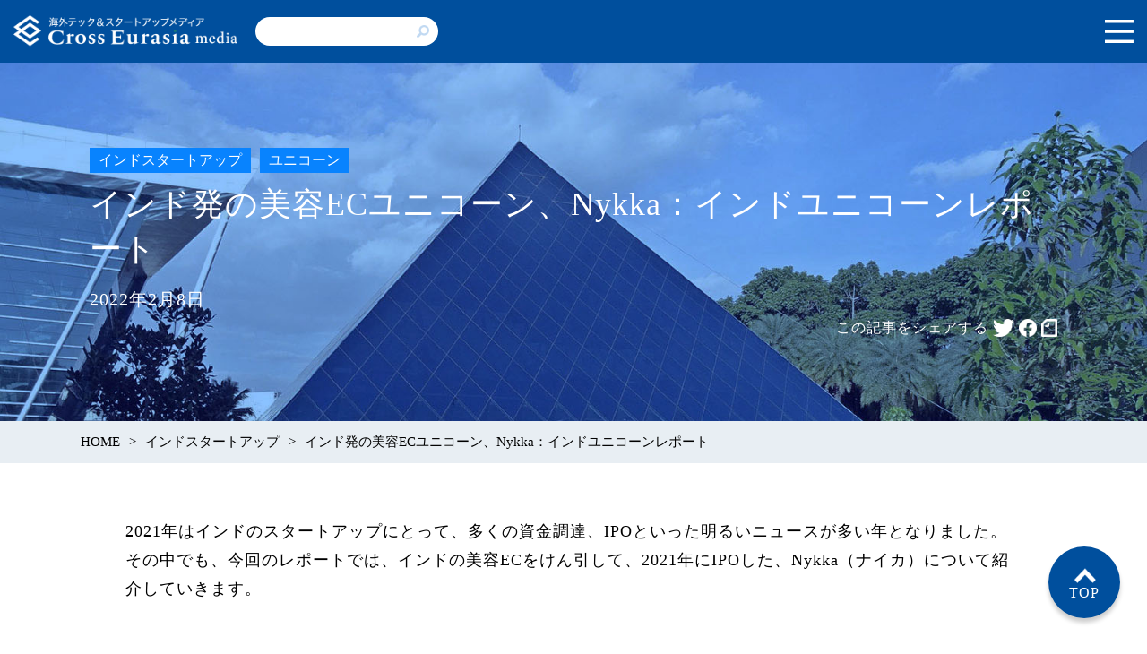

--- FILE ---
content_type: text/html; charset=UTF-8
request_url: https://media.cross-eurasia.com/post-396/
body_size: 12366
content:
<!DOCTYPE html>
<html lang="ja" >
<head prefix="og: http://ogp.me/ns# fb: http://ogp.me/ns/fb# website: http://ogp.me/ns/website#">
	<meta http-equiv="X-UA-Compatible" content="IE=edge">
  	<meta name="viewport" content="width=device-width, initial-scale=1.0">
	<meta charset="UTF-8">
	<title>インド発の美容ECユニコーン、Nykka：インドユニコーンレポート | クロスユーラシアmedia</title>
<!-- meta
	<meta name="description" content="クロスユーラシア：海外テック＆海外スタートアップメディア">
	

	
	<meta content="インド発の美容ECユニコーン、Nykka：インドユニコーンレポート | クロスユーラシアmedia" property="og:title">
	<meta content="website" property="og:type">
	<meta content="クロスユーラシア：海外テック＆海外スタートアップメディア" property="og:description">
  	
	<meta content="海外テック＆スタートアップメディア　クロスユーラシアmedia" property="og:site_name">
	<meta name="twitter:card" content="summary_large_image" />
   -->

	    <meta property="og:image" content="https://media.cross-eurasia.com/wp-content/uploads/2022/02/afaqs_2020-06_e58cd071-0f27-4002-ba7a-14a60cca9a3c_nykaa-696x435-1.jpeg">
	
   <link rel="icon"  href="https://media.cross-eurasia.com/wp-content/themes/cross-eurasia/img/common/favicon.ico">

  	<!-- css -->
  	<link rel="stylesheet" href="https://media.cross-eurasia.com/wp-content/themes/cross-eurasia/css/destyle.css">
  	<link rel="stylesheet" href="https://media.cross-eurasia.com/wp-content/themes/cross-eurasia/css/common.css">
  	<link rel="stylesheet" href="https://media.cross-eurasia.com/wp-content/themes/cross-eurasia/css/slick.css">
    <link rel="stylesheet" href="https://media.cross-eurasia.com/wp-content/themes/cross-eurasia/css/contents.css">

  	<!-- js -->
  	<script src="//ajax.googleapis.com/ajax/libs/jquery/1.12.4/jquery.min.js"></script>
     
  

<meta name='robots' content='max-image-preview:large' />
<link rel="alternate" type="application/rss+xml" title="クロスユーラシア &raquo; インド発の美容ECユニコーン、Nykka：インドユニコーンレポート のコメントのフィード" href="https://media.cross-eurasia.com/post-396/feed/" />
<link rel='stylesheet' id='wp-block-library-css' href='https://media.cross-eurasia.com/wp-includes/css/dist/block-library/style.min.css?ver=6.5.7' type='text/css' media='all' />
<style id='classic-theme-styles-inline-css' type='text/css'>
/*! This file is auto-generated */
.wp-block-button__link{color:#fff;background-color:#32373c;border-radius:9999px;box-shadow:none;text-decoration:none;padding:calc(.667em + 2px) calc(1.333em + 2px);font-size:1.125em}.wp-block-file__button{background:#32373c;color:#fff;text-decoration:none}
</style>
<style id='global-styles-inline-css' type='text/css'>
body{--wp--preset--color--black: #000000;--wp--preset--color--cyan-bluish-gray: #abb8c3;--wp--preset--color--white: #ffffff;--wp--preset--color--pale-pink: #f78da7;--wp--preset--color--vivid-red: #cf2e2e;--wp--preset--color--luminous-vivid-orange: #ff6900;--wp--preset--color--luminous-vivid-amber: #fcb900;--wp--preset--color--light-green-cyan: #7bdcb5;--wp--preset--color--vivid-green-cyan: #00d084;--wp--preset--color--pale-cyan-blue: #8ed1fc;--wp--preset--color--vivid-cyan-blue: #0693e3;--wp--preset--color--vivid-purple: #9b51e0;--wp--preset--gradient--vivid-cyan-blue-to-vivid-purple: linear-gradient(135deg,rgba(6,147,227,1) 0%,rgb(155,81,224) 100%);--wp--preset--gradient--light-green-cyan-to-vivid-green-cyan: linear-gradient(135deg,rgb(122,220,180) 0%,rgb(0,208,130) 100%);--wp--preset--gradient--luminous-vivid-amber-to-luminous-vivid-orange: linear-gradient(135deg,rgba(252,185,0,1) 0%,rgba(255,105,0,1) 100%);--wp--preset--gradient--luminous-vivid-orange-to-vivid-red: linear-gradient(135deg,rgba(255,105,0,1) 0%,rgb(207,46,46) 100%);--wp--preset--gradient--very-light-gray-to-cyan-bluish-gray: linear-gradient(135deg,rgb(238,238,238) 0%,rgb(169,184,195) 100%);--wp--preset--gradient--cool-to-warm-spectrum: linear-gradient(135deg,rgb(74,234,220) 0%,rgb(151,120,209) 20%,rgb(207,42,186) 40%,rgb(238,44,130) 60%,rgb(251,105,98) 80%,rgb(254,248,76) 100%);--wp--preset--gradient--blush-light-purple: linear-gradient(135deg,rgb(255,206,236) 0%,rgb(152,150,240) 100%);--wp--preset--gradient--blush-bordeaux: linear-gradient(135deg,rgb(254,205,165) 0%,rgb(254,45,45) 50%,rgb(107,0,62) 100%);--wp--preset--gradient--luminous-dusk: linear-gradient(135deg,rgb(255,203,112) 0%,rgb(199,81,192) 50%,rgb(65,88,208) 100%);--wp--preset--gradient--pale-ocean: linear-gradient(135deg,rgb(255,245,203) 0%,rgb(182,227,212) 50%,rgb(51,167,181) 100%);--wp--preset--gradient--electric-grass: linear-gradient(135deg,rgb(202,248,128) 0%,rgb(113,206,126) 100%);--wp--preset--gradient--midnight: linear-gradient(135deg,rgb(2,3,129) 0%,rgb(40,116,252) 100%);--wp--preset--font-size--small: 13px;--wp--preset--font-size--medium: 20px;--wp--preset--font-size--large: 36px;--wp--preset--font-size--x-large: 42px;--wp--preset--spacing--20: 0.44rem;--wp--preset--spacing--30: 0.67rem;--wp--preset--spacing--40: 1rem;--wp--preset--spacing--50: 1.5rem;--wp--preset--spacing--60: 2.25rem;--wp--preset--spacing--70: 3.38rem;--wp--preset--spacing--80: 5.06rem;--wp--preset--shadow--natural: 6px 6px 9px rgba(0, 0, 0, 0.2);--wp--preset--shadow--deep: 12px 12px 50px rgba(0, 0, 0, 0.4);--wp--preset--shadow--sharp: 6px 6px 0px rgba(0, 0, 0, 0.2);--wp--preset--shadow--outlined: 6px 6px 0px -3px rgba(255, 255, 255, 1), 6px 6px rgba(0, 0, 0, 1);--wp--preset--shadow--crisp: 6px 6px 0px rgba(0, 0, 0, 1);}:where(.is-layout-flex){gap: 0.5em;}:where(.is-layout-grid){gap: 0.5em;}body .is-layout-flex{display: flex;}body .is-layout-flex{flex-wrap: wrap;align-items: center;}body .is-layout-flex > *{margin: 0;}body .is-layout-grid{display: grid;}body .is-layout-grid > *{margin: 0;}:where(.wp-block-columns.is-layout-flex){gap: 2em;}:where(.wp-block-columns.is-layout-grid){gap: 2em;}:where(.wp-block-post-template.is-layout-flex){gap: 1.25em;}:where(.wp-block-post-template.is-layout-grid){gap: 1.25em;}.has-black-color{color: var(--wp--preset--color--black) !important;}.has-cyan-bluish-gray-color{color: var(--wp--preset--color--cyan-bluish-gray) !important;}.has-white-color{color: var(--wp--preset--color--white) !important;}.has-pale-pink-color{color: var(--wp--preset--color--pale-pink) !important;}.has-vivid-red-color{color: var(--wp--preset--color--vivid-red) !important;}.has-luminous-vivid-orange-color{color: var(--wp--preset--color--luminous-vivid-orange) !important;}.has-luminous-vivid-amber-color{color: var(--wp--preset--color--luminous-vivid-amber) !important;}.has-light-green-cyan-color{color: var(--wp--preset--color--light-green-cyan) !important;}.has-vivid-green-cyan-color{color: var(--wp--preset--color--vivid-green-cyan) !important;}.has-pale-cyan-blue-color{color: var(--wp--preset--color--pale-cyan-blue) !important;}.has-vivid-cyan-blue-color{color: var(--wp--preset--color--vivid-cyan-blue) !important;}.has-vivid-purple-color{color: var(--wp--preset--color--vivid-purple) !important;}.has-black-background-color{background-color: var(--wp--preset--color--black) !important;}.has-cyan-bluish-gray-background-color{background-color: var(--wp--preset--color--cyan-bluish-gray) !important;}.has-white-background-color{background-color: var(--wp--preset--color--white) !important;}.has-pale-pink-background-color{background-color: var(--wp--preset--color--pale-pink) !important;}.has-vivid-red-background-color{background-color: var(--wp--preset--color--vivid-red) !important;}.has-luminous-vivid-orange-background-color{background-color: var(--wp--preset--color--luminous-vivid-orange) !important;}.has-luminous-vivid-amber-background-color{background-color: var(--wp--preset--color--luminous-vivid-amber) !important;}.has-light-green-cyan-background-color{background-color: var(--wp--preset--color--light-green-cyan) !important;}.has-vivid-green-cyan-background-color{background-color: var(--wp--preset--color--vivid-green-cyan) !important;}.has-pale-cyan-blue-background-color{background-color: var(--wp--preset--color--pale-cyan-blue) !important;}.has-vivid-cyan-blue-background-color{background-color: var(--wp--preset--color--vivid-cyan-blue) !important;}.has-vivid-purple-background-color{background-color: var(--wp--preset--color--vivid-purple) !important;}.has-black-border-color{border-color: var(--wp--preset--color--black) !important;}.has-cyan-bluish-gray-border-color{border-color: var(--wp--preset--color--cyan-bluish-gray) !important;}.has-white-border-color{border-color: var(--wp--preset--color--white) !important;}.has-pale-pink-border-color{border-color: var(--wp--preset--color--pale-pink) !important;}.has-vivid-red-border-color{border-color: var(--wp--preset--color--vivid-red) !important;}.has-luminous-vivid-orange-border-color{border-color: var(--wp--preset--color--luminous-vivid-orange) !important;}.has-luminous-vivid-amber-border-color{border-color: var(--wp--preset--color--luminous-vivid-amber) !important;}.has-light-green-cyan-border-color{border-color: var(--wp--preset--color--light-green-cyan) !important;}.has-vivid-green-cyan-border-color{border-color: var(--wp--preset--color--vivid-green-cyan) !important;}.has-pale-cyan-blue-border-color{border-color: var(--wp--preset--color--pale-cyan-blue) !important;}.has-vivid-cyan-blue-border-color{border-color: var(--wp--preset--color--vivid-cyan-blue) !important;}.has-vivid-purple-border-color{border-color: var(--wp--preset--color--vivid-purple) !important;}.has-vivid-cyan-blue-to-vivid-purple-gradient-background{background: var(--wp--preset--gradient--vivid-cyan-blue-to-vivid-purple) !important;}.has-light-green-cyan-to-vivid-green-cyan-gradient-background{background: var(--wp--preset--gradient--light-green-cyan-to-vivid-green-cyan) !important;}.has-luminous-vivid-amber-to-luminous-vivid-orange-gradient-background{background: var(--wp--preset--gradient--luminous-vivid-amber-to-luminous-vivid-orange) !important;}.has-luminous-vivid-orange-to-vivid-red-gradient-background{background: var(--wp--preset--gradient--luminous-vivid-orange-to-vivid-red) !important;}.has-very-light-gray-to-cyan-bluish-gray-gradient-background{background: var(--wp--preset--gradient--very-light-gray-to-cyan-bluish-gray) !important;}.has-cool-to-warm-spectrum-gradient-background{background: var(--wp--preset--gradient--cool-to-warm-spectrum) !important;}.has-blush-light-purple-gradient-background{background: var(--wp--preset--gradient--blush-light-purple) !important;}.has-blush-bordeaux-gradient-background{background: var(--wp--preset--gradient--blush-bordeaux) !important;}.has-luminous-dusk-gradient-background{background: var(--wp--preset--gradient--luminous-dusk) !important;}.has-pale-ocean-gradient-background{background: var(--wp--preset--gradient--pale-ocean) !important;}.has-electric-grass-gradient-background{background: var(--wp--preset--gradient--electric-grass) !important;}.has-midnight-gradient-background{background: var(--wp--preset--gradient--midnight) !important;}.has-small-font-size{font-size: var(--wp--preset--font-size--small) !important;}.has-medium-font-size{font-size: var(--wp--preset--font-size--medium) !important;}.has-large-font-size{font-size: var(--wp--preset--font-size--large) !important;}.has-x-large-font-size{font-size: var(--wp--preset--font-size--x-large) !important;}
.wp-block-navigation a:where(:not(.wp-element-button)){color: inherit;}
:where(.wp-block-post-template.is-layout-flex){gap: 1.25em;}:where(.wp-block-post-template.is-layout-grid){gap: 1.25em;}
:where(.wp-block-columns.is-layout-flex){gap: 2em;}:where(.wp-block-columns.is-layout-grid){gap: 2em;}
.wp-block-pullquote{font-size: 1.5em;line-height: 1.6;}
</style>
<style id='akismet-widget-style-inline-css' type='text/css'>

			.a-stats {
				--akismet-color-mid-green: #357b49;
				--akismet-color-white: #fff;
				--akismet-color-light-grey: #f6f7f7;

				max-width: 350px;
				width: auto;
			}

			.a-stats * {
				all: unset;
				box-sizing: border-box;
			}

			.a-stats strong {
				font-weight: 600;
			}

			.a-stats a.a-stats__link,
			.a-stats a.a-stats__link:visited,
			.a-stats a.a-stats__link:active {
				background: var(--akismet-color-mid-green);
				border: none;
				box-shadow: none;
				border-radius: 8px;
				color: var(--akismet-color-white);
				cursor: pointer;
				display: block;
				font-family: -apple-system, BlinkMacSystemFont, 'Segoe UI', 'Roboto', 'Oxygen-Sans', 'Ubuntu', 'Cantarell', 'Helvetica Neue', sans-serif;
				font-weight: 500;
				padding: 12px;
				text-align: center;
				text-decoration: none;
				transition: all 0.2s ease;
			}

			/* Extra specificity to deal with TwentyTwentyOne focus style */
			.widget .a-stats a.a-stats__link:focus {
				background: var(--akismet-color-mid-green);
				color: var(--akismet-color-white);
				text-decoration: none;
			}

			.a-stats a.a-stats__link:hover {
				filter: brightness(110%);
				box-shadow: 0 4px 12px rgba(0, 0, 0, 0.06), 0 0 2px rgba(0, 0, 0, 0.16);
			}

			.a-stats .count {
				color: var(--akismet-color-white);
				display: block;
				font-size: 1.5em;
				line-height: 1.4;
				padding: 0 13px;
				white-space: nowrap;
			}
		
</style>
<link rel="https://api.w.org/" href="https://media.cross-eurasia.com/wp-json/" /><link rel="alternate" type="application/json" href="https://media.cross-eurasia.com/wp-json/wp/v2/posts/396" /><link rel="EditURI" type="application/rsd+xml" title="RSD" href="https://media.cross-eurasia.com/xmlrpc.php?rsd" />
<meta name="generator" content="WordPress 6.5.7" />
<link rel="canonical" href="https://media.cross-eurasia.com/post-396/" />
<link rel='shortlink' href='https://media.cross-eurasia.com/?p=396' />
<link rel="alternate" type="application/json+oembed" href="https://media.cross-eurasia.com/wp-json/oembed/1.0/embed?url=https%3A%2F%2Fmedia.cross-eurasia.com%2Fpost-396%2F" />
<link rel="alternate" type="text/xml+oembed" href="https://media.cross-eurasia.com/wp-json/oembed/1.0/embed?url=https%3A%2F%2Fmedia.cross-eurasia.com%2Fpost-396%2F&#038;format=xml" />
<script>readMoreArgs = []</script><script type="text/javascript">
				EXPM_VERSION=3.5;EXPM_AJAX_URL='https://media.cross-eurasia.com/wp-admin/admin-ajax.php';
			function yrmAddEvent(element, eventName, fn) {
				if (element.addEventListener)
					element.addEventListener(eventName, fn, false);
				else if (element.attachEvent)
					element.attachEvent('on' + eventName, fn);
			}
			</script><link rel="icon" href="https://media.cross-eurasia.com/wp-content/uploads/2022/11/cropped-トリミング済み（512×512）-32x32.png" sizes="32x32" />
<link rel="icon" href="https://media.cross-eurasia.com/wp-content/uploads/2022/11/cropped-トリミング済み（512×512）-192x192.png" sizes="192x192" />
<link rel="apple-touch-icon" href="https://media.cross-eurasia.com/wp-content/uploads/2022/11/cropped-トリミング済み（512×512）-180x180.png" />
<meta name="msapplication-TileImage" content="https://media.cross-eurasia.com/wp-content/uploads/2022/11/cropped-トリミング済み（512×512）-270x270.png" />
	
<!-- Google tag (gtag.js) google analytics tracking code-->
<script async src="https://www.googletagmanager.com/gtag/js?id=G-8PSD5K34G5"></script>
<script>
  window.dataLayer = window.dataLayer || [];
  function gtag(){dataLayer.push(arguments);}
  gtag('js', new Date());
  gtag('config', 'G-8PSD5K34G5');
</script>

</head>
  <body class="contents_article">
  <a href="#" id="page_top">TOP</a>
  <!-- ヘッダー -->



<header>
    <h1><a href="https://media.cross-eurasia.com"><img src="https://media.cross-eurasia.com/wp-content/themes/cross-eurasia/img/common/logo.png" alt="海外テック＆スタートアップメディア　クロスユーラシアmedia"></a></h1>
    <div class="box_search"><form method="get" id="searchform" action="https://media.cross-eurasia.com">
      <input type="text" name="s" id="searchInput" value="" />
    </form></div>
    <div class="box_menu">
      <nav class="mainnav"><a href="https://form.os7.biz/f/879b77a2/" target="_blank">無料メルマガ登録</a><a href="https://docs.google.com/presentation/d/1fXFU_xqA8MGIvFcknYHTpXhhcuDirSxq/edit?usp=sharing&ouid=117527333179787172758&rtpof=true&sd=true" target="_blank">特別会員レポートのご案内</a><a href="https://media.cross-eurasia.com/wp-content/uploads/2022/10/%EF%BC%88%E6%9C%89%E6%96%99%E3%83%AC%E3%83%9B%E3%82%9A%E3%83%BC%E3%83%88%E3%82%B5%E3%83%B3%E3%83%95%E3%82%9A%E3%83%AB%EF%BC%89Bolt%E3%83%9B%E3%82%99%E3%83%AB%E3%83%88.pdf" target="_blank">特別会員レポートサンプルのご紹介</a><a href="https://docs.google.com/forms/u/3/d/e/1FAIpQLSdk-BJ_Z9M37aq2QASwRkUPOKggaichbvL0ZwC4IkluYuGE7A/viewform?usp=send_form" target="_blank">お問い合わせ</a></nav>
      <nav class="sns">
        <a href="https://twitter.com/CrossEurasia" target="_blank"><img src="https://media.cross-eurasia.com/wp-content/themes/cross-eurasia/img/common/icn_tw.png" alt="twitter"></a>
        <a href="https://www.facebook.com/CrossEurasia/" target="_blank"><img src="https://media.cross-eurasia.com/wp-content/themes/cross-eurasia/img/common/icn_fb.png" alt="facebook"></a>
      <a href="https://note.com/crosseurasia/" target="_blank"><img src="https://media.cross-eurasia.com/wp-content/themes/cross-eurasia/img/common/icn_note.png" alt="note"></a>
    </nav>
    </div>
    <button class="hbmenu"><img src="https://media.cross-eurasia.com/wp-content/themes/cross-eurasia/img/common/icn_menu_w.png" alt="サイトメニュー"></button>

    <!--ハンバーガーメニュー-->
    <div class="box_slider">
      <div class="box_search"><form method="get" id="searchform" action="https://media.cross-eurasia.com">
      <input type="text" name="s" id="searchInput" value="" />
    </form></div>
      <div class="sns">
        <a href="https://twitter.com/CrossEurasia" target="_blank"><img src="https://media.cross-eurasia.com/wp-content/themes/cross-eurasia/img/common/icn_tw.png" alt="twitter"></a>
        <a href="https://www.facebook.com/CrossEurasia/" target="_blank"><img src="https://media.cross-eurasia.com/wp-content/themes/cross-eurasia/img/common/icn_fb.png" alt="facebook"></a>
      <a href="https://note.com/crosseurasia/" target="_blank"><img src="https://media.cross-eurasia.com/wp-content/themes/cross-eurasia/img/common/icn_note.png" alt="note"></a>
      </div>
      <div class="report">
        <a href="https://form.os7.biz/f/879b77a2/" target="_blank">無料メルマガ登録</a>
        <dl class="product">
          <dt><a href="https://docs.google.com/presentation/d/1fXFU_xqA8MGIvFcknYHTpXhhcuDirSxq/edit?usp=sharing&ouid=117527333179787172758&rtpof=true&sd=true" target="_blank">特別会員レポートのご案内</a></dt>
          <dd>
            <a href="https://media.cross-eurasia.com/wp-content/uploads/2022/10/%EF%BC%88%E6%9C%89%E6%96%99%E3%83%AC%E3%83%9B%E3%82%9A%E3%83%BC%E3%83%88%E3%82%B5%E3%83%B3%E3%83%95%E3%82%9A%E3%83%AB%EF%BC%89Bolt%E3%83%9B%E3%82%99%E3%83%AB%E3%83%88.pdf" target="_blank">特別会員レポートサンプルのご紹介</a>
            <a href="https://docs.google.com/forms/u/3/d/e/1FAIpQLSdk-BJ_Z9M37aq2QASwRkUPOKggaichbvL0ZwC4IkluYuGE7A/viewform?usp=send_form" target="_blank">お問い合わせ</a>
          </dd>
        </dl>
      </div>
      <ul>
        <li>
          <dl class="product">
            <dt>メインカテゴリー</dt>
            <dd>
             
		<a href="https://media.cross-eurasia.com/category/uncategorized/">Uncategorized</a>
		<a href="https://media.cross-eurasia.com/category/%e3%82%a8%e3%82%b9%e3%83%88%e3%83%8b%e3%82%a2%e3%82%b9%e3%82%bf%e3%83%bc%e3%83%88%e3%82%a2%e3%83%83%e3%83%97/">エストニアスタートアップ</a>
		<a href="https://media.cross-eurasia.com/category/%e3%82%a8%e3%82%b9%e3%83%88%e3%83%8b%e3%82%a2%e4%ba%8b%e6%83%85/">エストニア事情</a>
		<a href="https://media.cross-eurasia.com/category/%e3%82%a2%e3%83%a1%e3%83%aa%e3%82%ab%e3%82%b9%e3%82%bf%e3%83%bc%e3%83%88%e3%82%a2%e3%83%83%e3%83%97/">アメリカスタートアップ</a>
		<a href="https://media.cross-eurasia.com/category/%e3%82%a4%e3%83%b3%e3%83%89%e3%82%b9%e3%82%bf%e3%83%bc%e3%83%88%e3%82%a2%e3%83%83%e3%83%97/">インドスタートアップ</a>
		<a href="https://media.cross-eurasia.com/category/%e3%82%a4%e3%83%b3%e3%83%89%e4%ba%8b%e6%83%85/">インド事情</a>
		<a href="https://media.cross-eurasia.com/category/%e3%82%a4%e3%82%b9%e3%83%a9%e3%82%a8%e3%83%ab%e3%82%b9%e3%82%bf%e3%83%bc%e3%83%88%e3%82%a2%e3%83%83%e3%83%97/">イスラエルスタートアップ</a>
		<a href="https://media.cross-eurasia.com/category/%e3%83%a6%e3%83%8b%e3%82%b3%e3%83%bc%e3%83%b3/">ユニコーン</a>
		<a href="https://media.cross-eurasia.com/category/%e3%82%bb%e3%83%9f%e3%83%8a%e3%83%bc%e6%83%85%e5%a0%b1/">セミナー情報</a>
            </dd>
          </dl>
        </li>
      </ul>
      <div class="service">
        <a href="https://www.cross-eurasia.com/company" target="_blank">運営会社について</a>
        <a href="https://www.cross-eurasia.com/privacypolicy" target="_blank">プライバシーポリシー</a>
        <a href="https://docs.google.com/forms/d/e/1FAIpQLSdk-BJ_Z9M37aq2QASwRkUPOKggaichbvL0ZwC4IkluYuGE7A/viewform" target="_blank">お問い合わせ</a>
      </div>
    </div>

  </header>

  <!-- container/ -->
  <main id="container">

        
        <!--メインイメージ-->

    <div class="box_mainimage">
      <div class="box_text">
        <p class="cate">
<span><a href="https://media.cross-eurasia.com/category/%e3%82%a4%e3%83%b3%e3%83%89%e3%82%b9%e3%82%bf%e3%83%bc%e3%83%88%e3%82%a2%e3%83%83%e3%83%97/">インドスタートアップ</a></span><span><a href="https://media.cross-eurasia.com/category/%e3%83%a6%e3%83%8b%e3%82%b3%e3%83%bc%e3%83%b3/">ユニコーン</a></span>        </p>
        <h2>インド発の美容ECユニコーン、Nykka：インドユニコーンレポート</h2>
        <p class="number">2022年2月8日</p>
        <p class="sns">この記事をシェアする<a href="https://twitter.com/share?url=https%3A%2F%2Fmedia.cross-eurasia.com%2Fpost-396%2F&#038;text=%E3%82%A4%E3%83%B3%E3%83%89%E7%99%BA%E3%81%AE%E7%BE%8E%E5%AE%B9EC%E3%83%A6%E3%83%8B%E3%82%B3%E3%83%BC%E3%83%B3%E3%80%81Nykka%EF%BC%9A%E3%82%A4%E3%83%B3%E3%83%89%E3%83%A6%E3%83%8B%E3%82%B3%E3%83%BC%E3%83%B3%E3%83%AC%E3%83%9D%E3%83%BC%E3%83%88" target="_blank"><img src="https://media.cross-eurasia.com/wp-content/themes/cross-eurasia/img/common/icn_tw.png" alt="twitter"></a>
        <a href="https://www.facebook.com/sharer/sharer.php?u=https%3A%2F%2Fmedia.cross-eurasia.com%2Fpost-396%2F" target="_blank"><img src="https://media.cross-eurasia.com/wp-content/themes/cross-eurasia/img/common/icn_fb.png" alt="facebook"></a>
        <a href="https://note.mu/intent/post?url=https%3A%2F%2Fmedia.cross-eurasia.com%2Fpost-396%2F" target="_blank"><img src="https://media.cross-eurasia.com/wp-content/themes/cross-eurasia/img/common/icn_note.png" alt="note"></a></p>
      </div>
      <picture>
      <img srcset="https://media.cross-eurasia.com/wp-content/themes/cross-eurasia/img/common/default_image.jpg 1x, https://media.cross-eurasia.com/wp-content/themes/cross-eurasia/img/common/default_image.jpg 2x" alt="インド発の美容ECユニコーン、Nykka：インドユニコーンレポート">
      </picture>
    </div>

         <!--パンクズ-->
     <div class="box_breadcrambs">
      <nav>
        <a href="https://media.cross-eurasia.com">HOME</a>
        <a href="https://media.cross-eurasia.com/category/%e3%82%a4%e3%83%b3%e3%83%89%e3%82%b9%e3%82%bf%e3%83%bc%e3%83%88%e3%82%a2%e3%83%83%e3%83%97/">インドスタートアップ</a>        <span>インド発の美容ECユニコーン、Nykka：インドユニコーンレポート</span>
      </nav>
    </div>

    <section class="box_container">
      <!--メイン記事-->
      <section class="box_article">
         <!--記事ボックス-->
         <article>
        
<p>2021年はインドのスタートアップにとって、多くの資金調達、IPOといった明るいニュースが多い年となりました。その中でも、今回のレポートでは、インドの美容ECをけん引して、2021年にIPOした、Nykka（ナイカ）について紹介していきます。</p>



<p></p>



<h2 class="wp-block-heading">1.サービス概要</h2>



<p>Nykka(ナイカ)は、ウェブサイトや携帯用アプリ、実店舗で美容、健康、ファッションに関する製品を販売するインドのeコマース企業です。インド国内では、小売店にて安価な化粧品がすぐに手に入る一方で、偽物が多く出回っています。Nykaaは、クリニークやボビーブラウンなど高額ブランドのアイテムをオンラインで販売することにより、偽物があふれるインド国内市場の中で信頼を獲得しました。</p>



<p>Nykaaという名前は、サンスクリット語で「スポットライトを浴びる人」を意味する単語のNayakaに由来します。オンラインサイトでは、男性用および女性用スキンケア、メイク、メイクアップアイテム、香水、ヘアケア、バスおよびボディ用品などのカテゴリーを持ち、1,200以上のブランドの8万5,000アイテムを超える商品を取り扱っています。2019年度にはホームページへの月間訪問者数500万人、前年比2倍弱の1億5,700万ドル（約168億円）の売上高を達成しました。（参照元: <a href="https://beautytech.jp/n/n6c99841edc08" title="beautytech">beautytech</a>より）</p>



<figure class="wp-block-image size-large is-resized is-style-default"><img fetchpriority="high" decoding="async" src="https://media.cross-eurasia.com/wp-content/uploads/2021/12/スクリーンショット-488-1024x463.png" alt="" class="wp-image-397" width="768" height="347" srcset="https://media.cross-eurasia.com/wp-content/uploads/2021/12/スクリーンショット-488-1024x463.png 1024w, https://media.cross-eurasia.com/wp-content/uploads/2021/12/スクリーンショット-488-300x135.png 300w, https://media.cross-eurasia.com/wp-content/uploads/2021/12/スクリーンショット-488-768x347.png 768w, https://media.cross-eurasia.com/wp-content/uploads/2021/12/スクリーンショット-488-1536x694.png 1536w, https://media.cross-eurasia.com/wp-content/uploads/2021/12/スクリーンショット-488.png 1862w" sizes="(max-width: 768px) 100vw, 768px" /></figure>



<figure class="wp-block-image size-large"><img decoding="async" src="https://media.cross-eurasia.com/wp-content/uploads/2021/12/スクリーンショット-489-1024x475.png" alt="" class="wp-image-398" width="NaN" height="NaN" srcset="https://media.cross-eurasia.com/wp-content/uploads/2021/12/スクリーンショット-489-1024x475.png 1024w, https://media.cross-eurasia.com/wp-content/uploads/2021/12/スクリーンショット-489-300x139.png 300w, https://media.cross-eurasia.com/wp-content/uploads/2021/12/スクリーンショット-489-768x356.png 768w, https://media.cross-eurasia.com/wp-content/uploads/2021/12/スクリーンショット-489-1536x712.png 1536w, https://media.cross-eurasia.com/wp-content/uploads/2021/12/スクリーンショット-489.png 1811w" sizes="(max-width: 1024px) 100vw, 1024px" /><figcaption>オンラインサイト（Nykaa: Buy Cosmetics Products &amp; Beauty Products Online in India at Best Price）より</figcaption></figure>



<p>Nykaaはインフルエンサーを活用した宣伝を行っており、Z世代のトレンドセッター、ライフスタイルブロガー、セレブリティなど、3000人以上のインフルエンサーと連携しています。</p>



<p>また、実際に商品に触れてみたいという消費者のニーズに応えるため2015年にデリーに最初の店舗をオープンして以来、Nykaaは実店舗事業を拡大しており、キオスク（小型店舗）、高級プレミアム商品を扱うNykaa Luxe、トレンド商品を扱うNykaa On Trendの3つのラインを展開しています。2021年10月時点で40都市に80店舗を展開しています。</p>



<h2 class="wp-block-heading">2.企業概要（2021年12月17日時点）</h2>



<figure class="wp-block-table"><table><tbody><tr><td>法人名</td><td>Nykka</td></tr><tr><td>ファウンダー</td><td>falguni nayar</td></tr><tr><td>HPリンク</td><td><a href="https://www.nykaa.com/">Nykaa: Buy Cosmetics Products &amp; Beauty Products Online in India at Best Price</a></td></tr><tr><td>設立年度</td><td>2012年</td></tr><tr><td>資本金</td><td>&#8211;</td></tr><tr><td>売上</td><td>&#8211;</td></tr><tr><td>本社所在地</td><td>ムンバイ</td></tr><tr><td>従業員数</td><td>2,045</td></tr><tr><td>主要投資家一覧</td><td>資産管理会社フィデリティ・マネジメントと、TPGグロース・キャピタル</td></tr><tr><td>ミッション</td><td>高品質な化粧品をインドの消費者に提供すること</td></tr></tbody></table><figcaption>(Nykaaホームページ、ARより作成)</figcaption></figure>



<h2 class="wp-block-heading">3.創業の経緯、ファウンダーBIO</h2>



<p>Nykkaの創業者でCEOを務めるfalguni nayar氏は、Kotak Mahindra Capital Companyの投資銀行部門でマネージング・ダイレクターを20年間務めたのち2012年に辞職し、ゼロから何かを生み出す旅を体験したいと、49歳のときにNykaaを創業しました。家族の貯金から200万ドルを捻出し事業を立ち上げた彼女は、世界的人気の美容E系コマースであるセフォラ*1のインド版を作り、クリニークやボビイブラウンなどの国際的な美容ブランドを含む高品質な化粧品をインドの消費者に提供することを目指してNykaaを設立しました。</p>



<p>Nykaaの創設以来、4年間で3人のCTOが離脱し資金調達に苦戦するなどnayar氏はいくつもの困難に直面してきましたが、現在は家族の支えの元Nykaaを経営しています。nayar氏は、夫のSanjay Nayar（米プライベート・エクイティKKRのインド支社のCEO）と2人の子供とともに、Nykaaの株式の54％を保有しています。息子のAnchitはオンラインビジネスを統括し、娘のAdwaitaは急成長を遂げているファストファッション部門Nykaa FashionのCEOを務めています。</p>



<p>インド国内において女性初のスタートアップ企業上場を果たしたnayar氏は、バイオテクノロジー企業Biocon創業者のKiran Mazumdar Shaw氏に次ぐインドで 2 番目のセルフメイドの女性富豪で、彼女の保有資産は38億ドル（約4320億円）に上るとみられています。(<a href="https://forbesjapan.com/articles/detail/40259" title="Forbes Japan">Forbes Japan</a>より参照)</p>



<p>*1 セフォラ：フランス発のコスメデパート。世界の人気コスメなどの豊富なラインナップに加えて、セフォラ限定アイテムなども取り扱う。世界に店舗を展開、またオンラインショップでの購入も可能。</p>



<h2 class="wp-block-heading">4.過去のラウンド概要</h2>



<p>Nykaaは主に資産管理会社フィデリティ・マネジメントとTPGグロース・キャピタルの出資を受け、これまで累計7000万ドルを調達しています。2019年3月に実施した資金調達を経てユニコーン企業になっています。2021年にはIPOも実現しました。　(参照元：<a href="https://forbesjapan.com/articles/detail/40259" title="Forbes Japan">Forbes Japan</a>より参照)</p>



<figure class="wp-block-table"><table><tbody><tr><td>ラウンド名</td><td>時期</td><td>調達額</td><td>バリュエーション</td><td>参加投資家</td></tr><tr><td>Series A</td><td>Jul 2014</td><td>$3.4 m</td><td></td><td></td></tr><tr><td>Series B</td><td>Oct 2015</td><td>$9.5 m</td><td></td><td>Michael Carlos, Dalip Pathak, TVS Capital Funds, Atul Nishar, Harsh Mariwala</td></tr><tr><td>Series C</td><td>Sept 2016</td><td>$14.9 m</td><td></td><td>Harsh Mariwala, Sunil Munjal, Max Ventures and Industries Ltd</td></tr><tr><td>Series D-1</td><td>Apr 2018</td><td>$11.3 m</td><td></td><td>Michael Carlos, Dalip Pathak, Sunil Munjal</td></tr><tr><td>Series D</td><td>May 2018</td><td>$25.2 m</td><td></td><td>Dalip Pathak, Harsh Mariwala, Sunil Kant Munjal</td></tr><tr><td>Private Equity</td><td>Mar 2019</td><td>$14.4 m</td><td>$724 m</td><td>TPG Growth</td></tr><tr><td>Series F</td><td>Mar 2020</td><td>$13.3 m</td><td></td><td>Steadview Capital, Ravi Mehta</td></tr><tr><td>Unattributed</td><td>May 2020</td><td>$8.9 m</td><td>$1.2 b</td><td>Steadview Capital</td></tr></tbody></table><figcaption>(<a href="https://craft.co/nykaa/funding-rounds" title="Craft">Craft</a>より引用)</figcaption></figure>



<h2 class="wp-block-heading">5.業界の動向、分析</h2>



<p>コンサルティング会社Technopakによると、インドの美容及びパーソナルケア市場は2018年の130億ドルから2023年には230億ドルに成長する見通しです。</p>



<figure class="wp-block-image size-large"><img decoding="async" width="1024" height="451" src="https://media.cross-eurasia.com/wp-content/uploads/2021/12/スクリーンショット-490-1024x451.png" alt="" class="wp-image-399" srcset="https://media.cross-eurasia.com/wp-content/uploads/2021/12/スクリーンショット-490-1024x451.png 1024w, https://media.cross-eurasia.com/wp-content/uploads/2021/12/スクリーンショット-490-300x132.png 300w, https://media.cross-eurasia.com/wp-content/uploads/2021/12/スクリーンショット-490-768x338.png 768w, https://media.cross-eurasia.com/wp-content/uploads/2021/12/スクリーンショット-490.png 1090w" sizes="(max-width: 1024px) 100vw, 1024px" /><figcaption>（Nykaa　ARより）</figcaption></figure>



<p>また、昨年は新型コロナウイルス感染症の流行によりインドではオンラインで買い物する消費者が急増し、Nykaaも多大な恩恵を受けました。(2021.1 インド金融情報メディア「VCCircle」)2021年6月30日までの3カ月間のNykaaのGMV（流通取引総額）は1億9800万ドルで、売上は1億1000万ドル、利益は47万4000ドルであり、前年度が200万ドルの赤字だったのに対し、今年度は800万ドルの黒字となりました。(<a href="https://forbesjapan.com/articles/detail/40259" title="Forbes Japan">Forbes Japan</a>より参照)</p>



<h2 class="wp-block-heading">6.競合との差別化ポイント</h2>



<p>伸び盛りであるインドの美容及びパーソナルケア市場の中でもNykaaはインドを代表する美容系Eコマースサイトですが、オンラインスペースではAmazon、Myntra、Flipkartなどの主要なeコマースと競合しています。</p>



<figure class="wp-block-table"><table><tbody><tr><td>会社名</td><td>Nykaa</td><td>Myntra</td><td>Flipkart</td><td>Amazon</td></tr><tr><td>本社所在地</td><td>ムンバイ、インド</td><td>ベンガル―ル、インド</td><td>ベンガル―ル、インド</td><td>シアトル、アメリカ</td></tr><tr><td>創業年</td><td>2012</td><td>2007</td><td>2007</td><td>1994</td></tr><tr><td>従業員数</td><td>2,045</td><td>6,548</td><td>41,633</td><td>4461,468,000</td></tr><tr><td>資金調達額</td><td>$ 100.9m</td><td>$ 437.9m</td><td>$ 12.4b</td><td>$ 108m</td></tr><tr><td>バリュエーション</td><td>$1.2 b</td><td>N/A</td><td>N/A</td><td>$1.7 t</td></tr></tbody></table><figcaption>(<a href="https://craft.co/infinidat/competitors?competitors=nykaa%2Cmyntra%2Cflipkart%2Camazon" title="Craft">Craft</a>　より引用)</figcaption></figure>



<p>このような大手競合との相違点として、Nykaaは正規品を消費者に届けることに力を入れています。美容パーソナルケア製品は在庫主導でビジネスを展開することで、インド国内のブランドまたはその正規代理店から直接調達し商品の真正性を保っています。</p>



<p>また、定期的に倉庫で品質チェックも実施しています。ファッション商品については、売り場運営の徹底した管理により、提携する販売者が正規の再販業者のみであることを保証しています。さらに、特定のブランドには独自のパッケージを提供しており、コストがかかったとしても顧客にブランド体験を提供し、信頼を構築することを重視しています。</p>



<p>Nykaaは実店舗販売によっても売上を拡大しており、2021年10月時点で40都市に80店舗を展開するなど大都市以外にも拠点を広げています。この背景には、インドのTier 2およびTier3（Tier2は人口が100万人以上400万人未満の都市、Tier3は人口が50万人以上100万人未満の都市）の都市において、Nykkaを含む、自社プラットフォームで美容商品を販売するeコマース企業(AmazonやFlipkart、Myntra（インドのファッションeコマース事業者）など)の売上が大幅に増加したことが挙げられます。</p>



<p>またNykaaは、顧客にとって普段購入できないようなブランドへのアクセスを提供することを使命としています。そのため郊外におけるオフラインストアのオープンは、ファンデーションのような、直接見て購入したい商品の提供に加え、顧客にとって製品やブランドの発見につながると考えています。</p>



<p>さらに、顧客が実店舗で商品を購入し信頼が構築されると、同じ製品をオンラインで購入しやすくなるといった効果も期待できます。2021年10月時点では売上の97%がオンライン販売によるものですが、このような戦略により、今後実店舗の売上は拡大するものと見込まれます。(https://inc42.com/buzz/nykaa-tastes-success-in-tier-2-and-3-cities-with-offline-strategy/より参照)</p>



<p>またNykaaは2019年にボリウッド女優のカトリーナ・カイフと合弁会社を設立し、新しい化粧品ラインのKay Beautyを立ち上げるなど様々な取り組みでも注目されています。(<a href="https://inc42.com/buzz/nykaa-tastes-success-in-tier-2-and-3-cities-with-offline-strategy/" title="Inc42">Inc42</a>より参照)</p>



<h2 class="wp-block-heading">7.筆者コメント</h2>



<p>Nykkaはインド国内の美容市場におけるペインを正確に把握し、真摯に対処することで確実に顧客数を伸ばしてきました。Z世代のインフルエンサーと提携するなど時流を捉え、今後もインドの美容市場の成長と共に事業を拡大し続けることが見込まれます。</p>



<p>また、インド国内において女性CEOのスタートアップ企業初の上場を果たし、社員の47%が女性であるなど社会的な視点においても注目の企業です。</p>
        </article>

        <div class="box_reportorder">
          <p class="read">更に詳しい情報をご希望の方は、有料レポートをご利用ください。</p>
          <a href="https://docs.google.com/forms/u/3/d/e/1FAIpQLSdk-BJ_Z9M37aq2QASwRkUPOKggaichbvL0ZwC4IkluYuGE7A/viewform?usp=send_form" class="btn" target="_blank">有料レポートの申し込み</a>
        </div>

        <!--プロフィール-->
        <section class="box_prof">
          <h5>記者プロフィール</h5>
          <picture></picture>
          <dl>
            <dt>Satoshi Nagataさん</dt>
            <dd>              <a class="btn" href="https://media.cross-eurasia.com/author/satoshi-nagata/">この記者の記事一覧</a>
            </dd>
          </dl>
        </section>
      </section>

      <article class="box_recommend">
        <div class="inner">
          <h2>関連する記事</h2>
          <ul>
            <li>
        <a href="https://media.cross-eurasia.com/zomato/">
        <p class="category">インドスタートアップ</p>
        <picture>
              <img width="1024" height="576" src="https://media.cross-eurasia.com/wp-content/uploads/2025/02/zomato1.png" class="attachment-post-thumbnail size-post-thumbnail wp-post-image" alt="" decoding="async" loading="lazy" srcset="https://media.cross-eurasia.com/wp-content/uploads/2025/02/zomato1.png 1024w, https://media.cross-eurasia.com/wp-content/uploads/2025/02/zomato1-300x169.png 300w, https://media.cross-eurasia.com/wp-content/uploads/2025/02/zomato1-768x432.png 768w" sizes="(max-width: 1024px) 100vw, 1024px" />            </picture>
            <h3>インドで流行りのデリバリーサービス「Zomato」</h3>
        </a>
        </li>
    <li>
        <a href="https://media.cross-eurasia.com/post-236/">
        <p class="category">インドスタートアップ</p>
        <picture>
              <img width="1451" height="689" src="https://media.cross-eurasia.com/wp-content/uploads/2020/12/YS2020TECHSPARKS.jpg" class="attachment-post-thumbnail size-post-thumbnail wp-post-image" alt="" decoding="async" loading="lazy" srcset="https://media.cross-eurasia.com/wp-content/uploads/2020/12/YS2020TECHSPARKS.jpg 1451w, https://media.cross-eurasia.com/wp-content/uploads/2020/12/YS2020TECHSPARKS-300x142.jpg 300w, https://media.cross-eurasia.com/wp-content/uploads/2020/12/YS2020TECHSPARKS-1024x486.jpg 1024w, https://media.cross-eurasia.com/wp-content/uploads/2020/12/YS2020TECHSPARKS-768x365.jpg 768w" sizes="(max-width: 1451px) 100vw, 1451px" />            </picture>
            <h3>COVID19下でのスタートアップイベントーTECHSPARKS2020その1</h3>
        </a>
        </li>
    <li>
        <a href="https://media.cross-eurasia.com/post-215/">
        <p class="category">インドスタートアップ</p>
        <picture>
              <img width="640" height="426" src="https://media.cross-eurasia.com/wp-content/uploads/2020/12/vikasa-soudha-245035_640.jpg" class="attachment-post-thumbnail size-post-thumbnail wp-post-image" alt="" decoding="async" loading="lazy" srcset="https://media.cross-eurasia.com/wp-content/uploads/2020/12/vikasa-soudha-245035_640.jpg 640w, https://media.cross-eurasia.com/wp-content/uploads/2020/12/vikasa-soudha-245035_640-300x200.jpg 300w" sizes="(max-width: 640px) 100vw, 640px" />            </picture>
            <h3>スタートアップ大国インドからの現地情報配信開始！</h3>
        </a>
        </li>
    <li>
        <a href="https://media.cross-eurasia.com/varaha/">
        <p class="category">インドスタートアップ</p>
        <picture>
              <img width="1280" height="720" src="https://media.cross-eurasia.com/wp-content/uploads/2025/05/game.png" class="attachment-post-thumbnail size-post-thumbnail wp-post-image" alt="" decoding="async" loading="lazy" srcset="https://media.cross-eurasia.com/wp-content/uploads/2025/05/game.png 1280w, https://media.cross-eurasia.com/wp-content/uploads/2025/05/game-300x169.png 300w, https://media.cross-eurasia.com/wp-content/uploads/2025/05/game-1024x576.png 1024w, https://media.cross-eurasia.com/wp-content/uploads/2025/05/game-768x432.png 768w" sizes="(max-width: 1280px) 100vw, 1280px" />            </picture>
            <h3>カーボンクレジットで農業の未来を変えるVarahaの革新</h3>
        </a>
        </li>
    <li>
        <a href="https://media.cross-eurasia.com/batx-energies/">
        <p class="category">インドスタートアップ</p>
        <picture>
              <img width="200" height="200" src="https://media.cross-eurasia.com/wp-content/uploads/2024/08/batxenergies_logo.jpeg" class="attachment-post-thumbnail size-post-thumbnail wp-post-image" alt="" decoding="async" loading="lazy" srcset="https://media.cross-eurasia.com/wp-content/uploads/2024/08/batxenergies_logo.jpeg 200w, https://media.cross-eurasia.com/wp-content/uploads/2024/08/batxenergies_logo-150x150.jpeg 150w" sizes="(max-width: 200px) 100vw, 200px" />            </picture>
            <h3>インドのEV革命を牽引するBatX Energies「持続可能なエネルギーソリューションの未来」</h3>
        </a>
        </li>
              </ul>
        </div>
      </article>
    </section>

    <article class="box_recommend">
      <div class="inner">
        <h2>「インドスタートアップ」カテゴリの最新記事</h2>
        <ul>
        <li>
        <a href="https://media.cross-eurasia.com/krutrim/">
        <p class="category">インドスタートアップ</p>
        <picture>
              <img width="1280" height="720" src="https://media.cross-eurasia.com/wp-content/uploads/2025/09/game-2.png" class="attachment-post-thumbnail size-post-thumbnail wp-post-image" alt="" decoding="async" loading="lazy" srcset="https://media.cross-eurasia.com/wp-content/uploads/2025/09/game-2.png 1280w, https://media.cross-eurasia.com/wp-content/uploads/2025/09/game-2-300x169.png 300w, https://media.cross-eurasia.com/wp-content/uploads/2025/09/game-2-1024x576.png 1024w, https://media.cross-eurasia.com/wp-content/uploads/2025/09/game-2-768x432.png 768w" sizes="(max-width: 1280px) 100vw, 1280px" />            </picture>
            <h3>インド発LLM 多言語と主権クラウドで挑む次世代AI Krutrim</h3>
        </a>
        </li>
    <li>
        <a href="https://media.cross-eurasia.com/proeon/">
        <p class="category">インドスタートアップ</p>
        <picture>
              <img width="1280" height="720" src="https://media.cross-eurasia.com/wp-content/uploads/2025/08/game-1.png" class="attachment-post-thumbnail size-post-thumbnail wp-post-image" alt="" decoding="async" loading="lazy" srcset="https://media.cross-eurasia.com/wp-content/uploads/2025/08/game-1.png 1280w, https://media.cross-eurasia.com/wp-content/uploads/2025/08/game-1-300x169.png 300w, https://media.cross-eurasia.com/wp-content/uploads/2025/08/game-1-1024x576.png 1024w, https://media.cross-eurasia.com/wp-content/uploads/2025/08/game-1-768x432.png 768w" sizes="(max-width: 1280px) 100vw, 1280px" />            </picture>
            <h3>ヴィーガン・フレキシタリアン時代を支える次世代タンパク質原料メーカー Proeon</h3>
        </a>
        </li>
    <li>
        <a href="https://media.cross-eurasia.com/jai-kisan/">
        <p class="category">インドスタートアップ</p>
        <picture>
              <img width="1280" height="720" src="https://media.cross-eurasia.com/wp-content/uploads/2025/07/game-2.png" class="attachment-post-thumbnail size-post-thumbnail wp-post-image" alt="" decoding="async" loading="lazy" srcset="https://media.cross-eurasia.com/wp-content/uploads/2025/07/game-2.png 1280w, https://media.cross-eurasia.com/wp-content/uploads/2025/07/game-2-300x169.png 300w, https://media.cross-eurasia.com/wp-content/uploads/2025/07/game-2-1024x576.png 1024w, https://media.cross-eurasia.com/wp-content/uploads/2025/07/game-2-768x432.png 768w" sizes="(max-width: 1280px) 100vw, 1280px" />            </picture>
            <h3>農村から始まるフィンテック革命「Jai Kisan」</h3>
        </a>
        </li>
    <li>
        <a href="https://media.cross-eurasia.com/samunnati/">
        <p class="category">インドスタートアップ</p>
        <picture>
              <img width="1280" height="720" src="https://media.cross-eurasia.com/wp-content/uploads/2025/06/game.png" class="attachment-post-thumbnail size-post-thumbnail wp-post-image" alt="" decoding="async" loading="lazy" srcset="https://media.cross-eurasia.com/wp-content/uploads/2025/06/game.png 1280w, https://media.cross-eurasia.com/wp-content/uploads/2025/06/game-300x169.png 300w, https://media.cross-eurasia.com/wp-content/uploads/2025/06/game-1024x576.png 1024w, https://media.cross-eurasia.com/wp-content/uploads/2025/06/game-768x432.png 768w" sizes="(max-width: 1280px) 100vw, 1280px" />            </picture>
            <h3>800万人の農家を支援するSamunnati――インド農業の革新者</h3>
        </a>
        </li>
    <li>
        <a href="https://media.cross-eurasia.com/varaha/">
        <p class="category">インドスタートアップ</p>
        <picture>
              <img width="1280" height="720" src="https://media.cross-eurasia.com/wp-content/uploads/2025/05/game.png" class="attachment-post-thumbnail size-post-thumbnail wp-post-image" alt="" decoding="async" loading="lazy" srcset="https://media.cross-eurasia.com/wp-content/uploads/2025/05/game.png 1280w, https://media.cross-eurasia.com/wp-content/uploads/2025/05/game-300x169.png 300w, https://media.cross-eurasia.com/wp-content/uploads/2025/05/game-1024x576.png 1024w, https://media.cross-eurasia.com/wp-content/uploads/2025/05/game-768x432.png 768w" sizes="(max-width: 1280px) 100vw, 1280px" />            </picture>
            <h3>カーボンクレジットで農業の未来を変えるVarahaの革新</h3>
        </a>
        </li>
            </ul>
      </div>
    </article>
    
    

</main>

<footer>
<p class="sns">
      <a href="https://twitter.com/CrossEurasia" target="_blank"><img src="https://media.cross-eurasia.com/wp-content/themes/cross-eurasia/img/common/icn_tw_bl.png" alt="twitter"></a>
      <a href="https://www.facebook.com/CrossEurasia/" target="_blank"><img src="https://media.cross-eurasia.com/wp-content/themes/cross-eurasia/img/common/icn_fb_bl.png" alt="facebook"></a>
      <a href="https://note.com/crosseurasia/" target="_blank"><img src="https://media.cross-eurasia.com/wp-content/themes/cross-eurasia/img/common/icn_note_bl.png" alt="note"></a>
    </p>
    <p class="logo"><img src="https://media.cross-eurasia.com/wp-content/themes/cross-eurasia/img/common/logo_b.png" alt=""></p>
    <nav> <a href="https://www.cross-eurasia.com/company" target="_blank">運営会社について</a><a href="https://www.cross-eurasia.com/privacypolicy" target="_blank">プライバシーポリシー</a><a href="https://docs.google.com/forms/d/e/1FAIpQLSdk-BJ_Z9M37aq2QASwRkUPOKggaichbvL0ZwC4IkluYuGE7A/viewform" target="_blank">お問い合わせ</a></nav>
    <p class="copy">© Copyright 2020 Cross Eurasia.</p>
  </footer>

  <script src="https://media.cross-eurasia.com/wp-content/themes/cross-eurasia/js/slick.min.js"></script>
    <script src="https://media.cross-eurasia.com/wp-content/themes/cross-eurasia/js/menu.js"></script>


 
</body>
</html>


--- FILE ---
content_type: text/css
request_url: https://media.cross-eurasia.com/wp-content/themes/cross-eurasia/css/common.css
body_size: 2388
content:
/* ----------------------------------------------------------------
  共通 
  ----------------------------------------------------------------- */

#page_top {
  position: fixed;
  bottom: 30px;
  right: 30px;
  z-index: 20;
  display: flex;
  flex-direction: column;
  background: #004f9d;
  color: #fff;
  border-radius: 50%;
  width: 80px;
  height: 80px;
  justify-content: center;
  align-items: center;
  box-shadow: 0 5px 5px 0 rgba(0, 0, 0, 0.2);
}
#page_top::before {
  content: url(../img/common/icn_tri_under_w.png);
  transform: scale(0.8) rotate(0.5turn);
}
#page_top:hover {
  text-decoration: none;
}

.box_mainimage {
  width: 100%;
  background: #004f9d;
  z-index: 0;
  top: 0;
  position: absolute;
}

@media screen and (max-width: 799px) {
  #page_top {
    transform: scale(0.8);
  }
}

/* ----------------------------------------------------------------
  ボタンとリンク 
  ----------------------------------------------------------------- */
a:hover {
  opacity: 0.7;
}
.btn {
  display: block;
  border-radius: 0;
  background: url(../img/common/icn_tri.png) right 20px center no-repeat;
  text-align: center;
  border: 1px solid #000;
}
.btn:hover {
  color: #000;
  opacity: 0.7;
}
.link {
  display: flex;
  align-items: center;
  line-height: 0%;
}
.link:before {
  content: url(../img/common/icn_tri.png);
  display: block;
  margin-right: 5px;
}

/*-------続きを読む------*/
.link_more {
  background: url(../img/common/icn_tri.png) right center no-repeat;
  padding-right: 15px;
  letter-spacing: 0;
  text-decoration: underline;
  color: #666;
}

/*---------PC ボタンとリンク ---------*/
@media screen and (min-width: 851px) {
  .btn {
    background-size: 10px;
    max-width: 280px;
    padding: 15px;
  }
}
/*---------スマホ ボタンとリンク ---------*/
@media screen and (max-width: 1099px) {
  .btn {
    background-size: 7px;
    width: 80%;
    max-width: 210px;
    background-position: right 10px center;
    padding: 10px;
    font-size: 0.9em;
  }
  .link {
    display: flex;
    align-items: center;
    justify-content: flex-end;
    line-height: 0%;
    letter-spacing: 0;
    font-size: 0.84em;
  }
  .link:before {
    content: url(../img/common/icn_tri.png);
    display: block;
    margin-right: 0;
  }
}

/* ----------------------------------------------------------------
SNSアイコン
----------------------------------------------------------------- */
.sns {
  display: flex;
  align-items: center;
}
.sns a {
  margin: 0 10px;
}
.sns img {
  width: auto;
}

/* ----------------------------------------------------------------
    ヘッダー
  ----------------------------------------------------------------- */
header {
  display: flex;
  padding: 20px;
  justify-content: space-between;
  align-items: center;
  position: fixed;
  z-index: 10;
  width: 100%;
  background: #004f9d;
  height: 80px;
}
header a,
header {
  color: #fff;
}
header h1 {
  margin-right: 20px;
}
header h1 img {
  max-width: 300px;
}
header .box_search {
  margin-right: auto;
}
header .box_search input {
  border-radius: 20px;
  padding: 7px;
  background: #fff url(../img/common/icn_search.png) right 10px center no-repeat;
  background-size: 14px;
  color: #000;
}
header .box_menu {
  display: flex;
  align-items: center;
  margin-left: auto;
  margin-right: 20px;
}

header .box_menu nav {
  display: flex;
}
header .box_menu .mainnav {
  border-right: 1px rgba(255, 255, 255, 0.5) solid;
  padding-right: 7px;
  margin-right: 7px;
}
header .box_menu .mainnav a {
  font-weight: bold;
  margin: 0 5px;
  font-size:0.9em;
  border-left: 1px rgba(255, 255, 255, 0.5) solid;
  padding-left:13px;
}
header .box_menu .mainnav span {
  font-size: 0.9em;
  border-left: 1px rgba(255, 255, 255, 0.5) solid;
  padding-left: 20px;
  margin-left: 7px;
}
header .box_menu .sns a {
  margin: 0 7px;
}
header .box_menu .sns img {
  height: 25px;
}

header .hbmenu img {
  width: auto;
  height: 30px;
}
/*--------タブレット版ヘッダー------*/
@media screen and (max-width: 1300px) {
  header {
    padding: 15px;
    height: 70px;
  }
  header h1 img {
    max-width: 250px;
  }
  header .hbmenu img {
    width: 32px;
    height: auto;
  }
  header .box_menu {
    display: none;
  }
}
/*--------スマホ版ヘッダー------*/
@media screen and (max-width: 800px) {
  header {
    padding: 15px;
    height: 60px;
  }

  header h1 img {
    max-width: 200px;
  }
  header .hbmenu img {
    width: 30px;
    height: auto;
  }
  header .box_search {
    display: none;
  }
}

/* ----------------------------------------------------------------
    スマホとタブレット　メインカラム
  ----------------------------------------------------------------- */
main#container {
  position: relative;
  z-index: 0;
  top: 80px;
}
@media screen and (max-width: 1300px) {
  main#container {
    top: 70px;
  }
}
@media screen and (max-width: 800px) {
  main#container {
    top: 60px;
  }
}

/* ----------------------------------------------------------------
    ハンバーガーメニュー
    ----------------------------------------------------------------- */

/* アニメーション前のメニューの状態 */
.box_slider {
  transform: translateY(-100vh);
  transition: all 0.3s linear;
  right: 0px;
}
/* アニメーション後のメニューの状態 */
.box_slider.is-active {
  transform: translateY(0vh);
  right: 0px;
  position: absolute;
}

/*-------共通　メニュー-------*/
.box_slider {
  position: fixed;
  width: 100%;
  max-width: 600px;
  background: #004f9d;
  color: #fff;
  z-index: 3;
}

/* PC版のメニューの位置 */
@media screen and (min-width: 1301px) {
  .box_slider {
    top: 80px;
  }
}
/* タブレット版のメニューの位置 */
@media screen and (max-width: 1300px) {
  .box_slider {
    top: 70px;
  }
}
/* スマホ版のメニューの位置 */
@media screen and (max-width: 800px) {
  .box_slider {
    top: 60px;
  }
}
/* ----------------------------------------------------------------
    ハンバーガーメニュー内のレイアウト
    ----------------------------------------------------------------- */

.box_slider div {
  width: 100%;
  display: flex;
  align-items: flex-start;
  flex-wrap: wrap;
}
.box_slider a {
  display: block;
  letter-spacing: 0;
}
.box_slider .box_search {
  border-top: 1px solid rgba(255, 255, 255, 0.2);
  padding: 15px;
}
@media screen and (min-width: 700px) {
  .box_slider .box_search {
    display: none;
  }
}
.box_slider .box_search form {
  width: 100%;
  max-width: 300px;
  margin: auto;
}
.box_slider .box_search form input {
  width: 100%;
  max-width: 300px;
  color: #000;
}
.box_slider div > a {
  width: 50%;
  border-right: 1px solid rgba(255, 255, 255, 0.2);
  border-bottom: 1px solid rgba(255, 255, 255, 0.2);
  padding: 15px;
  font-size: 0.9em;
}
.box_slider div > a:nth-child(even) {
  border-right: none;
}
.box_slider .inquiry a:last-child {
  border-bottom: none;
}
.box_slider .service {
  border-top: 1px solid rgba(255, 255, 255, 0.2);
}
.box_slider .report > dl {
  width: 50%;
}
.box_slider .report > a {
  border-bottom: none;
  border-top: 1px solid rgba(255, 255, 255, 0.2);
}
.box_slider .sns {
  justify-content: center;
  border-top: 1px solid rgba(255, 255, 255, 0.2);
}
.box_slider .sns a {
  display: block;
  width: 40px;
  text-align: center;
  padding: 15px 25px;
  margin: 0;
  border: none;
}
.box_slider .sns a img {
  height: 25px;
}
@media screen and (min-width: 1200px) {
  .box_slider .sns {
    display: none;
  }
}
/*------アコーディオン下層メニュー-------*/
.box_slider .product {
  border-top: 1px solid rgba(255, 255, 255, 0.2);
}
.box_slider .product dt {
  padding: 15px 20px;
  display: flex;
  align-items: center;
  justify-content: space-between;
  font-size: 0.84em;
  font-weight: normal;
  background: url(../img/common/icn_tri_under_w.png) right 20px center no-repeat;
  background-size: 10px;
  width: 100%;
}
.box_slider .product dd {
  padding-bottom: 15px;
  border-left: 1px solid rgba(255, 255, 255, 0.2);
  display: none;
}
.box_slider .product dd.active {
  display: block;
}
.box_slider .product dd a {
  width: 100%;
  font-size: 0.9em;
  padding: 5px 20px 5px 35px;
  margin: 4px 0;
  background: url(../img/common/icn_tri_w.png) 25px center no-repeat;
  background-size: 4px;
}
.box_slider .product li > a {
  padding: 15px 20px;
  font-size: 0.84em;
  border-top: 1px solid rgba(255, 255, 255, 0.2);
}
/* ----------------------------------------------------------------
パンクズ
----------------------------------------------------------------- */
.box_breadcrambs {
  background: #e8eef3;
  width: 100%;
  padding: 15px;
}
.box_breadcrambs nav {
  max-width: 1100px;
  margin: auto;
  display: flex;
  align-items: center;
  flex-wrap: wrap;
}
.box_breadcrambs nav a,
.box_breadcrambs nav span {
  margin-right: 10px;
  display: block;
  letter-spacing: 0;
  word-wrap: break-word;
  font-size: 15px;
}

.box_breadcrambs nav a:after {
  content: ">";
  margin-left: 10px;
}

@media screen and (max-width: 1000px) {
  .box_breadcrambs {
    padding: 10px;
  }
  .box_breadcrambs nav {
    display: block;
  }
  .box_breadcrambs nav a,
  .box_breadcrambs nav span {
    display: inline;
    font-size: 0.8em;
    line-height: 130%;
  }
  .box_breadcrambs nav a:after {
    content: ">";
    margin-left: 5px;
    display: inline;
  }
}

/* ----------------------------------------------------------------
ページング
----------------------------------------------------------------- */
.page-numbers {
  display: flex;
  margin: 0px auto 60px;
  width: fit-content;
}
.page-numbers li {
  margin: 0 5px;
}
.page-numbers li > a,
.page-numbers li > span {
  display: flex;
  align-items: center;
  justify-content: center;
  border: 1px solid #ccc;
  height: 40px;
  padding: 0 10px;
  font-size: 18px;
}
.page-numbers li > span {
  border: none;
}
.page-numbers li .current {
  font-weight: bold;
}

@media screen and (max-width: 860px) {
  .page-numbers {
    margin: 0px auto 40px;
  }

  .page-numbers li > a,
  .page-numbers li > span {
    height: 35px;
    padding: 0 10px;
    font-size: 14px;
  }
}
@media screen and (max-width: 500px) {
  .page-numbers li {
    margin: 0 3px;
  }
  .page-numbers li > a,
  .page-numbers li > span {
    padding: 0 7px;
    font-size: 13px;
    letter-spacing: 0;
  }
}

/* ----------------------------------------------------------------
   フッター
  ----------------------------------------------------------------- */
footer {
  text-align: center;
  padding: 60px 0;
  position: relative;
  top: 80px;
}
footer .sns {
  justify-content: center;
  margin-bottom: 30px;
}
footer .sns a img {
  height: 35px;
}
footer .logo {
  margin: 0 auto 20px;
  width: 300px;
}
footer .logo img {
  width: 100%;
}
footer nav {
  margin-bottom: 10px;
}
footer nav a {
  margin: 0 5px;
}
@media screen and (max-width: 1300px) {
  footer {
    top: 70px;
  }
}
@media screen and (max-width: 860px) {
  footer {
    top: 60px;
  }
  footer .logo {
    width: 200px;
  }
  footer nav a {
    font-size: 0.8em;
  }
  footer .copy {
    font-size: 0.7em;
  }
}


--- FILE ---
content_type: text/css
request_url: https://media.cross-eurasia.com/wp-content/themes/cross-eurasia/css/contents.css
body_size: 3863
content:
/* ----------------------------------------------------------------
共通　人気記事
----------------------------------------------------------------- */
.box_recommend {
  background: #eaf1f6;
  padding: 40px;
}
.box_recommend .inner {
  max-width: 1200px;
  margin: auto;
}
.box_recommend h2 {
  font-size: 22px;
  margin-bottom: 40px;
}
.box_recommend ul {
  display: flex;
  flex-wrap: wrap;
  margin: auto;
}
.box_recommend li {
  width: 20%;
  max-width: 250px;
  padding: 0 7px 30px;
  position: relative;
}

.box_recommend .category {
  background: #004f9d;
  color: #fff;
  padding: 5px;
  display: inline-block;
  position: absolute;
  font-size: 0.8em;
  margin-right: 7px;
}
.box_recommend picture {
  margin-top: 10px;
  width: 100%;
  height: 150px;
  background: #fff;
  overflow: hidden;
}
.box_recommend picture img {
  width: 100%;
  height: 100%;
  object-fit: cover;
  object-position: center center;
}
.box_recommend h3 {
  line-height: 130%;
  font-size: 0.9em;
  margin-top: 10px;
}

/*------画面サイズ差分------*/

@media screen and (max-width: 1200px) and (min-width: 600px) {
  .box_recommend {
    padding: 40px 40px 10px;
  }

  .box_recommend h3 {
    font-weight: normal;
    font-size: 0.84em;
  }
  .box_recommend li {
    width: 33%;
  }
}
@media screen and (max-width: 599px) {
  .box_recommend {
    padding: 30px;
  }
  .box_recommend ul {
    display: block;
  }
  .box_recommend li {
    width: 100%;
    max-width: none;
    min-width: none;
    margin: 0 0 20px 0;
    padding: 0;
  }
  .box_recommend li a {
    width: 100%;
    display: flex;
    justify-content: flex-start;
    align-items: center;
    margin: 0;
  }
  .box_recommend .category {
    font-size: 0.7em;
    letter-spacing: 0;
    align-self: flex-start;
    max-width: 140px;
    width: 29%;
  }
  .box_recommend li picture {
    max-width: 140px;
    width: 30%;
    height: 80px;
    margin-top: 0;
  }

  .box_recommend li h3 {
    width: 68%;
    margin: 0 0 0 15px;
    font-weight: normal;
    font-size: 0.84em;
    line-height: 130%;
  }
}

/* ----------------------------------------------------------------
  TOP共通
----------------------------------------------------------------- */

.contents_top {
  font-size: 16px;
}
.contents_top picture img {
  display: block;
}
.contents_top .box_container,
.contents_category .box_container {
  display: flex;
  flex-wrap: wrap;
  justify-content: space-between;
}
/* ----------------------------------------------------------------
サイドナビ
----------------------------------------------------------------- */
.box_sidemenu {
  width: 300px;
  background: #004f9d;
  color: #fff;
  padding: 40px;
}

@media screen and (max-width: 1000px) {
  .box_sidemenu {
    display: none;
  }
}
.box_sidemenu .search {
  margin-bottom: 40px;
}
.box_sidemenu .search input {
  border-radius: 20px;
  border: 1px solid #fff;
  background: url(../img/common/icn_search_2.png) right 10px center no-repeat;
  background-size: 16px;
  padding: 7px;
}
.box_sidemenu dl {
  margin-bottom: 20px;
  border-bottom: 1px solid #fff;
  padding-bottom: 20px;
}

.box_sidemenu dt {
  margin-bottom: 20px;
}
.box_sidemenu dd {
  margin-bottom: 5px;
  padding-left: 20px;
}
.box_sidemenu dd a {
  font-size: 0.9em;
  letter-spacing: 0;
}

.box_sidemenu .box_category dd {
  background: url(../img/common/icn_tri_w.png) 5px center no-repeat;
  background-size: 5px;
}

.box_sidemenu .box_archive dd {
  background: url(../img/common/icn_time.png) 5px center no-repeat;
  background-size: 10px;
}

.box_sidemenu .box_tag dd {
  background: url(../img/common/icn_tag.png) 5px center no-repeat;
  background-size: 8px;
}

.box_sidemenu .sns img {
  height: 22px;
}

/* ----------------------------------------------------------------
TOP MVスライダー
----------------------------------------------------------------- */
.box_mainimage {
  background: #000;
  z-index: 0;
  width: 100%;
}
/*------画像-------*/
.box_mainimage li {
  position: relative;
  width: auto;
}
.box_mainimage picture {
  overflow: hidden;
}

/*------テキスト-------*/
.box_mainimage .box_text {
  position: absolute;
  padding: 0 100px;
  width: 100%;
  display: flex;
  flex-direction: column;
  justify-content: center;
  z-index: 3;
  color: #fff;
}
.box_mainimage .box_text .cate {
  margin-bottom: 10px;
}
.box_mainimage .box_text .cate a {
  background: #0883fe;
  padding: 5px 10px;
  display: inline-block;
  margin-right: 10px;
  letter-spacing: 0;
}
.box_mainimage .box_text .number {
  font-size: 20px;
  margin-bottom: 10px;
}
.box_mainimage .box_text h2 {
  font-size: 36px;
  line-height: 140%;
  margin-bottom: 20px;
  font-weight: bold;
}
.box_mainimage .box_text .btn {
  margin: 0;
  background: none;
  border: 1px solid #fff;
}

.box_mainimage .box_text .btn:hover {
  background: #fff;
  color: #004f9d;
  opacity: 1;
}
/*------左右ボタン-------*/
.slick-arrow_prev,
.slick-arrow_next {
  position: absolute;
  top: 90%;
  transform: translateY(-50%);
  cursor: pointer;
  z-index: 2;
}
.slick-arrow_prev {
  left: 5%;
  height: auto;
}
.slick-arrow_next {
  right: 5%;
  height: auto;
}

/*------ナビドット-------*/
.slider_dots {
  display: flex;
  position: absolute;
  left: 50%;
  bottom: 20px;
  height: 20px;
  transform: translateX(-50%);
  justify-content: center;
  margin: 20px auto 0;
}
.slider_dots li {
  margin: 0 5px;
  height: 20px !important;
}

.slider_dots li button {
  font-size: 0 !important;
  border: 0;
  width: 30px;
  height: 12px;
  border-radius: 0px;
  background: #fff;
}
.slick-active button {
  background: #004f9d !important;
}

/*------画面サイズ差分-------*/
@media screen and (min-width: 1300px) {
  .box_mainimage .slick-slide:not(.slick-center) {
    -webkit-filter: opacity(60%);
    -moz-filter: opacity(60%);
    -o-filter: opacity(60%);
    -ms-filter: opacity(60%);
    filter: opacity(60%);
    transition: 0.2s linear;
  }
}
@media screen and (min-width: 1000px) {
  .contents_top .box_mainimage,
  .contents_top .box_mainimage picture,
  .contents_top .box_mainimage .box_text {
    height: 470px;
  }

  .box_mainimage picture img {
    width: 100%;
    height: auto;
  }
  .slick-arrow_prev,
  .slick-arrow_next {
    width: 50px;
  }
}
@media screen and (max-width: 999px) and (min-width: 600px) {
  .contents_top .box_mainimage,
  .contents_top .box_mainimage picture,
  .contents_top .box_mainimage .box_text {
    height: 400px;
  }
  .box_mainimage picture img {
    width: auto;
    height: 100%;
  }
  .box_mainimage .box_text h2 {
    font-size: 34px;
    margin-bottom: 10px;
  }
  .slick-arrow_prev,
  .slick-arrow_next {
    width: 30px;
  }
  .box_mainimage .box_text .cate a {
    font-size: 0.9em;
    padding: 5px;
    margin-right: 5px;
    letter-spacing: 0;
  }
}
@media screen and (max-width: 599px) {
  .contents_top .box_mainimage,
  .contents_top .box_mainimage picture,
  .contents_top .box_mainimage .box_text {
    height: 300px;
  }
  .box_mainimage .box_text {
    padding: 0 30px;
  }
  .box_mainimage .box_text .cate a {
    font-size: 0.7em;
    padding: 4px;
    margin-right: 3px;
  }
  .box_mainimage .box_text .number {
    font-size: 14px;
    margin-bottom: 10px;
  }
  .box_mainimage .box_text h2 {
    font-size: 5.5vw;
    margin-bottom: 15px;
    line-height: 120%;
  }
  .box_mainimage .box_text h2 br {
    display: none;
  }
  .box_mainimage .box_text .btn {
    padding: 7px;
    width: 140px;
    font-size: 0.8em;
    margin-bottom: 20px;
  }
  .slider div img {
    height: auto;
  }
  .slick-arrow_prev,
  .slick-arrow_next {
    width: 20px;
  }
  .slider_dots {
    bottom: 10px;
  }
  .slider_dots li button {
    width: 10px;
    height: 10px;
  }
}

/* ----------------------------------------------------------------
下層　記事詳細 MV
----------------------------------------------------------------- */
.contents_article .box_mainimage {
  position: relative;
}

/*------PC-------*/
.contents_article .box_mainimage,
.contents_article .box_mainimage picture,
.contents_article .box_mainimage .box_text {
  height: 400px;
}
.contents_article .box_mainimage .box_text {
  max-width: 1400px;
  top: 50%;
  left: 50%;
  transform: translate(-50%, -50%);
}
.contents_article .box_mainimage picture img {
  width: 100%;
  height: auto;
}
.contents_article .box_mainimage h2 {
  font-weight: normal;
}

.contents_article .box_mainimage .sns {
  justify-content: flex-end;
}
.contents_article .box_mainimage .sns a {
  margin: 0 0 0 5px;
}
.contents_article .box_mainimage .sns img {
  height: 20px;
}

@media screen and (max-width: 960px) {
  .contents_article .box_mainimage,
  .contents_article .box_mainimage picture,
  .contents_article .box_mainimage .box_text {
    height: 350px;
  }

  .contents_article .box_mainimage picture img {
    height: 100%;
    width: auto;
  }
}
@media screen and (max-width: 599px) {
  .contents_article .box_mainimage,
  .contents_article .box_mainimage picture,
  .contents_article .box_mainimage .box_text {
    height: 300px;
  }
  .sns {
    font-size: 0.8em;
  }
}
/* ----------------------------------------------------------------
共通　記事リスト
----------------------------------------------------------------- */

.contents_top .box_article,
.contents_category .box_article {
  width: calc(100% - 300px);
}
.contents_top .box_article h2,
.contents_category .box_article h2 {
  font-size: 24px;
  font-weight: bold;
  margin-bottom: 40px;
}

.box_article .box_news {
  padding: 40px;
  max-width: 1280px;
  margin: auto;
}

.box_article .box_news .box_list li {
  display: flex;
  align-items: flex-start;
  margin-bottom: 20px;
}
.box_article .box_news .box_list picture {
  width: 200px;
  overflow: hidden;
}

.box_article .box_news .box_list picture img {
  width: 200px;
  height: 140px;
  object-fit: cover;
  object-position: center center;
}
.box_article .box_news .box_list .box_text {
  margin-left: 20px;
  display: flex;
  flex-wrap: wrap;
  align-items: center;
}
.box_article .box_news .box_list .box_text .category a {
  background: #004f9d;
  color: #fff;
  display: inline-block;
  padding: 5px;
  font-size: 0.8em;
  margin-right: 10px;
  letter-spacing: 0;
}
.box_article .box_news .box_list .box_text .date {
  font-size: 0.84em;
  display: inline-block;
}
.box_article .box_news .box_list .box_text h3 {
  width: 100%;
  font-weight: bold;
  font-size: 1.1em;
  line-height: 140%;
  margin: 10px 0;
}
.box_article .box_news .box_list .box_text .tag {
  display: flex;
  flex-wrap: wrap;
}
.box_article .box_news .box_list .box_text .tag a {
  display: inline-block;
  border: 1px solid #ccc;
  padding: 5px;
  font-size: 0.8em;
  margin: 0 7px 7px 0;
  letter-spacing: 0;
}
@media screen and (max-width: 1000px) {
  .contents_top .box_article,
  .contents_category .box_article {
    width: 100%;
  }
  .contents_top .box_article h2,
  .contents_category .box_article h2 {
    font-size: 22px;
    text-align: center;
    margin-bottom: 30px;
  }

  .box_article .box_news {
    padding: 40px 20px;
  }
  .box_article .box_news .box_list .box_text h3 {
    font-size: 1em;
  }
}
@media screen and (max-width: 599px) {
  .box_article .box_news .box_list li {
    margin-bottom: 30px;
  }
  .box_article .box_news .box_list picture {
    width: 100px;
    height: 120px;
    overflow: hidden;
  }
  .box_article .box_news .box_list picture img {
    width: 100%;
    height: 100%;
    object-fit: cover;
    object-position: center center;
  }
  .box_article .box_news .box_list .box_text {
    margin-left: 15px;
  }
  .box_article .box_news .box_list .box_text .category a {
    display: inline-block;
    padding: 5px;
    font-size: 0.7em;
    margin-right: 3px;
  }
  .box_article .box_news .box_list .box_text .date {
    font-size: 0.8em;
    letter-spacing: 0;
    margin-top: 5px;
  }
  .box_article .box_news .box_list .box_text h3 {
    line-height: 120%;
    font-size: 0.9em;
    margin: 5px 0;
  }
  .box_article .box_news .box_list .box_text .tag a {
    border: none;
    text-decoration: underline;
    margin: 0 10px 3px 0;
    padding: 0;
  }
}

/* ----------------------------------------------------------------
下層　記事詳細 本文
----------------------------------------------------------------- */
.contents_article .box_container {
  max-width: 1100px;
  margin: 60px auto;
  padding: 0 50px;
}
.contents_article .box_article article > * {
  margin-bottom: 40px;
}

.contents_article .box_article article h2 {
  background: #eaf1f6;
  font-size: 24px;
  font-weight: bold;
  padding: 20px;
  margin-top: 60px;
}
.contents_article .box_article article h3 {
  font-size: 22px;
  font-weight: bold;
  line-height: 160%;
}
.contents_article .box_article article h4 {
  font-size: 20px;
  line-height: 140%;
  font-weight: bold;
}
.contents_article .box_article article p {
  font-size: 18px;
  line-height: 180%;
}
.contents_article .box_article article .wp-block-quote {
  width: 100%;
  border: 3px solid #ddd;
  padding: 10px 10px 10px 40px;
  background: url(../img/common/icn_quote.png) 10px center no-repeat;
  background-size: 20px;
}
.contents_article .box_article article .wp-block-quote > * {
  font-size: 14px;
}
.contents_article .box_article article .wp-block-quote a {
  text-decoration: none;
}
.contents_article .box_article article a {
  text-decoration: underline;
}

.contents_article .box_article article figure {
  display: block;
  width: 100%;
}
/*-------リスト------*/
.contents_article .box_article article ul,
.contents_article .box_article article ol {
  padding-left: 20px;
  margin-top: 10px;
}
.contents_article .box_article article > ul,
.contents_article .box_article article > ol {
  padding-left: 40px;
  border-left: 5px solid #ddd;
}
.contents_article .box_article article ul {
  list-style-type: square;
}
.contents_article .box_article article ol {
  list-style-type: decimal;
}
.contents_article .box_article article li,
.contents_article .box_article article dd {
  line-height: 140%;
  margin-top: 5px;
  font-size: 17px;
}
.contents_article .box_article article li li {
  font-size: 90%;
}
.contents_article .box_article article dl dt {
  font-size: 19px;
  margin-top: 20px;
}

/*-------画像------*/

.contents_article .box_article article img {
  display: block;
  width: 100%;
  max-width: 70%;
  margin: auto;
}
.contents_article .box_article article figure figcaption {
  font-size: 14px;
  text-align: right;
  letter-spacing: 0;
  margin-top: 20px;
}

/*-------テーブル------*/
.contents_article .box_article article table {
  margin: auto;
  width: 100%;
  border-collapse: collapse;
  border-spacing: 0;
  border-top: 1px solid #999;
}
.contents_article .box_article article caption {
  caption-side: bottom;
  text-align: right;
  font-size: 14px;
  margin-top: 20px;
}

.contents_article .box_article article th,
.contents_article .box_article article td {
  padding: 15px;
  line-height: 140%;
  letter-spacing: 0;
  border-bottom: 1px solid #999;
  vertical-align: middle;
}

/*-------タブレット---------*/
@media screen and (max-width: 999px) {
  .contents_article .box_container {
    margin: 40px auto;
    padding: 0 40px;
  }

  .contents_article .box_article article h2 {
    font-size: 21px;
    padding: 15px;
    margin-top: 40px;
  }
  .contents_article .box_article article h3 {
    font-size: 20px;
    line-height: 150%;
  }
  .contents_article .box_article article h4 {
    font-size: 18px;
    line-height: 140%;
  }
  .contents_article .box_article article p {
    font-size: 16px;
  }
  .contents_article .box_article article li,
  .contents_article .box_article article dd {
    font-size: 16px;
  }
  .contents_article .box_article article li li {
    font-size: 90%;
  }
  .contents_article .box_article article dl dt {
    font-size: 18px;
  }

  .contents_article .box_article article th,
  .contents_article .box_article article td {
    padding: 10px;
    font-size: 15px;
    line-height: 130%;
  }
}

/*---------スマホ-------*/
@media screen and (max-width: 599px) {
  .contents_article .box_container {
    margin: 30px auto;
    padding: 0 20px;
  }
  .contents_article .box_article article > * {
    margin-bottom: 20px;
  }
  .contents_article .box_article article h2 {
    font-size: 18px;
    padding: 10px;
    margin-top: 40px;
  }
  .contents_article .box_article article h3 {
    font-size: 17px;
    line-height: 150%;
  }
  .contents_article .box_article article h4 {
    font-size: 16px;
  }
  .contents_article .box_article article p {
    line-height: 160%;
  }
  .contents_article .box_article article .wp-block-quote {
    width: 100%;
    border: 2px solid #ddd;
    padding: 8px 8px 8px 35px;
    background: url(../img/common/icn_quote.png) 6px center no-repeat;
    background-size: 18px;
  }
  .contents_article .box_article article .wp-block-quote > * {
    font-size: 12px;
  }
  .contents_article .box_article article figure {
    overflow-x: scroll;
    overflow-y: hidden;
  }
  .contents_article .box_article article img {
    max-width: none;
  }
  .contents_article .box_article article > ul,
  .contents_article .box_article article > ol {
    padding-left: 30px;
    border-left: 4px solid #ddd;
  }
  .contents_article .box_article article li,
  .contents_article .box_article article dd {
    font-size: 15px;
  }
  .contents_article .box_article article dl dt {
    font-size: 16px;
  }
  .contents_article .box_article article th,
  .contents_article .box_article article td {
    padding: 10px;
    font-size: 15px;
    line-height: 130%;
    white-space: nowrap;
  }
}
/* ----------------------------------------------------------------
下層　有料レポートの申し込み
----------------------------------------------------------------- */

.contents_article .box_article .box_reportorder {
  width: 100%;
  background: #004f9d;
  padding: 30px;
  text-align: center;
  margin: 100px auto;
  color: #fff;
  letter-spacing: 0px;
}

.contents_article .box_article .box_reportorder .btn {
  margin: 20px auto 0;
  background: #fff;
  color: #004f9d;
  font-size: 22px;
  font-weight: bold;
  max-width: 400px;
  border: none;
  letter-spacing: 0px;
}

@media screen and (max-width: 599px) {
  .contents_article .box_article .box_reportorder {
    margin: 40px auto;
  }
  .contents_article .box_article .box_reportorder .btn {
    font-size: 1.1em;
    width: 90%;
  }
}
/* ----------------------------------------------------------------
下層　プロフィール
----------------------------------------------------------------- */

.box_prof {
  background: #f1f1f1;
  padding: 40px;
  display: flex;
  flex-wrap: wrap;
  justify-content: space-between;
}
.box_prof h5 {
  font-weight: bold;
  font-size: 18px;
  margin-bottom: 20px;
  width: 100%;
}
.box_prof picture img {
  width: 100px;
}
.box_prof dl {
  width: calc(100% - 140px);
}
.box_prof dt {
  font-weight: bold;
  margin-bottom: 10px;
  font-size: 18px;
}
.box_prof dd {
  font-size: 14px;
  line-height: 140%;
}
.box_prof .btn {
  width: 200px;
  padding: 10px;
  background-size: 7px;
  margin-top: 10px;
  letter-spacing: 0;
}

@media screen and (max-width: 499px) {
  .box_prof {
    padding: 20px;
  }
  .box_prof h5 {
    font-size: 1em;
    margin-bottom: 20px;
    width: 100%;
  }
  .box_prof picture {
    width: 20%;
  }
  .box_prof picture img {
    width: 100%;
    height: auto;
  }
  .box_prof dl {
    width: 75%;
  }
  .box_prof dt {
    font-weight: bold;
    margin-bottom: 10px;
    font-size: 1em;
  }
  .box_prof dd {
    font-size: 14px;
    line-height: 140%;
  }
  .box_prof .btn {
    max-width: 200px;
    padding: 7px;
  }
}

/* ----------------------------------------------------------------
下層　関連する記事
----------------------------------------------------------------- */
.contents_article .box_recommend {
  padding: 60px;
}
.contents_article .box_container > .box_recommend {
  background: #fff;
  padding: 0px;
  margin-top: 60px;
}

@media screen and (max-width: 599px) {
  .contents_article .box_recommend h2 {
    font-weight: bold;
    font-size: 1.1em;
    line-height: 140%;
    margin-bottom: 30px;
  }
  .contents_article .box_recommend {
    padding: 30px;
  }
  .contents_article .box_recommend li {
    width: 100%;
  }
  .contents_article .box_recommend li:nth-of-type(n + 4) {
    display: none;
  }
}

/* ----------------------------------------------------------------
カテゴリー別インデックス
----------------------------------------------------------------- */
.contents_category .box_breadcrambs nav {
  max-width: none;
  margin: 0 40px;
}
@media screen and (max-width: 860px) {
  .contents_category .box_breadcrambs nav {
    max-width: none;
    margin: 0 10px;
  }
}

/* ----------------------------------------------------------------
   問い合わせ
----------------------------------------------------------------- */
.contents_contact .box_container {
  max-width: 900px;
  margin: 80px auto;
  padding: 0 40px;
}
.contents_contact .box_container h2 {
  font-size: 24px;
  font-weight: bold;
  margin-bottom: 40px;
}

.contents_contact .box_container table {
  width: 100%;
  margin-bottom: 40px;
}

.contents_contact .box_container th,
.contents_contact .box_container td {
  padding: 10px;
  vertical-align: middle;
  text-align: left;
}
.contents_contact .box_container th {
  width: 200px;
}
.contents_contact .box_container table span {
  font-size: 70%;
  font-weight: normal;
  color: #c00;
  margin-left: 5px;
}
.contents_contact .box_container table input,
.contents_contact .box_container table textarea {
  border: 1px solid #999;
  padding: 10px;
  width: 100%;
}

.contents_contact .box_container .btn {
  margin: auto;
  width: 250px;
  font-weight: bold;
}

@media screen and (max-width: 600px) {
  .contents_contact .box_container {
    margin: 40px auto;
    width: 100%;
    padding: 0 20px;
  }

  .contents_contact .box_container h2 {
    font-size: 20px;
    font-weight: bold;
    margin-bottom: 20px;
  }

  .contents_contact .box_container table,
  .contents_contact .box_container tbody,
  .contents_contact .box_container tr,
  .contents_contact .box_container th,
  .contents_contact .box_container td {
    display: block;
    width: 100%;
  }
  .contents_contact .box_container table {
    margin-bottom: 20px;
  }

  .contents_contact .box_container th,
  .contents_contact .box_container td {
    padding: 0 0 10px 0;
    font-size: 0.9em;
  }
  .contents_contact .box_container .btn {
    margin: auto;
    width: 250px;
    font-weight: bold;
    padding: 15px;
  }
}

.yrm-content p {
  color: #000 !important;
}


--- FILE ---
content_type: application/javascript
request_url: https://media.cross-eurasia.com/wp-content/themes/cross-eurasia/js/menu.js
body_size: 426
content:
// JavaScript Document

//ハンバーガーメニュー//
$(".hbmenu").on("click", function () {
  $(".box_slider").toggleClass("is-active");
});
$(".box_slider a").click(function () {
  $(".box_slider").removeClass("is-active");
});

$(".box_slider dt").click(function () {
  $(".box_slider dt").not($(this)).next(".box_slider dd").slideUp(300);
  $(this).toggleClass("active");
  $(this).next(".box_slider dd").slideToggle(300);
});

//スムーススクロール//
$('a[href^="#"]').click(function () {
  var height = $("header").height();
  let speed = 500;
  let href = $(this).attr("href");
  let target = $(href == "#" || href == "" ? "html" : href);
  let position = target.offset().top - height - 40;
  $("html, body").animate({ scrollTop: position }, speed, "swing");
  return false;
});
